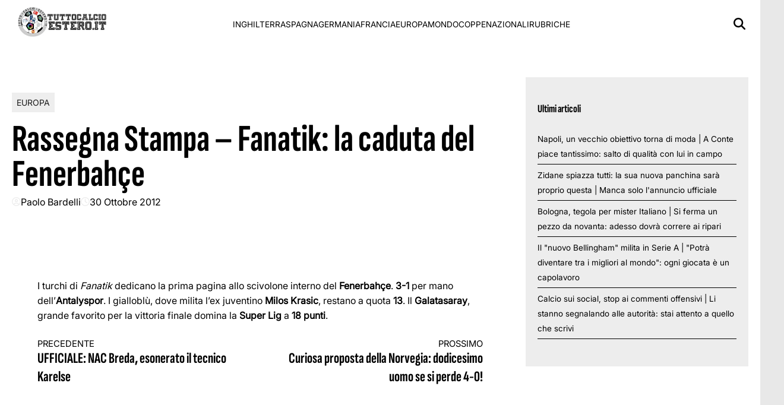

--- FILE ---
content_type: text/html; charset=UTF-8
request_url: https://www.tuttocalcioestero.it/2012/10/30/rassegna-stampa-fanatik-la-caduta-del-fenerbahce/2122
body_size: 10620
content:
<!doctype html><html lang="it-IT"><head><meta charset="UTF-8"><meta name="viewport" content="width=device-width, initial-scale=1"><meta name="google-site-verification" content="gJUtk52L9Lmk9jQY6K-mbGrghDZBnmZfzeHfXFZShp0" /><meta name="google-adsense-account" content="ca-pub-2121737085751619" /><link rel="profile" href="http://gmpg.org/xfn/11"><link rel="preconnect" href="https://www.googletagmanager.com" crossorigin><link rel="preconnect" href="https://pagead2.googlesyndication.com" crossorigin><link rel="dns-prefetch" href="https://europe-west6-realtime-magellano.cloudfunctions.net"><link rel="preload" href="https://www.tuttocalcioestero.it/wp-content/themes/victoria/assets/fonts/SofiaSansExtraCondensed-Bold.ttf" as="font" type="font/ttf" crossorigin><link rel="preload" href="https://www.tuttocalcioestero.it/wp-content/themes/victoria/assets/fonts/Inter_18pt-Regular.ttf" as="font" type="font/ttf" crossorigin><style>@font-face { font-family: 'Sofia Sans'; src: url('https://www.tuttocalcioestero.it/wp-content/themes/victoria/assets/fonts/SofiaSansExtraCondensed-Bold.ttf') format('truetype'); font-weight: normal; font-style: normal; font-display: swap; } @font-face { font-family: 'Inter'; src: url('https://www.tuttocalcioestero.it/wp-content/themes/victoria/assets/fonts/Inter_18pt-Regular.ttf') format('truetype'); font-weight: normal; font-style: normal; font-display: swap; } @media (min-width: 768px) { .single header.entry-header h1.entry-title { font-size: 4rem; line-height: .925; } body.home .sec-stile-1 .section-block-middle .sec-1-middle .post-item:first-child h2 { font-size: 4rem; line-height: .925 !important; } body.home .sec-stile-1 .section-block-left .sec-1-left .post-item:first-child h2, body.home .sec-stile-2 .section-left .post-item:first-child h2 { font-size: 2.5rem; line-height: .925 !important; } body.home .section .post-item h2 { font-size: 1.45rem; line-height: .925 !important; } body.home .sec-stile-1 .section-block-middle .sec-1-middle .post-item h2 { font-size: 2.5rem; line-height: 1.05 !important; } } :root { --primary-color: #ededed; --header-bg-color: #ffffff; --footer-bg-color: #ffffff; --footer-text-color: #000000; --title-font: 'Sofia Sans'; --body-font: 'Inter'; } .vic-post-thumbnail-wrapper { aspect-ratio: 3/2; max-width: 1024px; margin: 0 auto; } .vic-post-thumbnail-wrapper picture, .vic-post-thumbnail-wrapper img { width: 100%; height: auto; display: block; } @media (max-width: 768px) { .vic-post-thumbnail-wrapper { max-width: 100%; } }</style> <script>function fvmuag(){if(navigator.userAgent.match(/x11.*fox\/54|oid\s4.*xus.*ome\/62|oobot|ighth|tmetr|eadles|ingdo/i))return!1;if(navigator.userAgent.match(/x11.*ome\/75\.0\.3770\.100/i)){var e=screen.width,t=screen.height;if("number"==typeof e&&"number"==typeof t&&862==t&&1367==e)return!1}return!0}</script><meta name='robots' content='index, follow, max-image-preview:large, max-snippet:-1, max-video-preview:-1' /><style>img:is([sizes="auto" i], [sizes^="auto," i]) { contain-intrinsic-size: 3000px 1500px }</style><style id="critical-css">html{font-family:inherit} body{margin:0;background-color:#e8e8e8;line-height:1.6;padding-top:0!important;} h1,h2,h3,h4,h5,h6{font-family:var(--title-font),serif;font-weight:400;color:#000} a{text-decoration:none} body .container{width:100%;max-width:unset} body .row{margin-left:0;margin-right:0} body #page{margin:auto;background-color:white} .screen-reader-text,.skip-link,.assistive-text,.sr-only,.visually-hidden,.menu-toggle,.menu-label,.nav-label{position:absolute!important;width:1px!important;height:1px!important;padding:0!important;margin:-1px!important;overflow:hidden!important;clip:rect(0,0,0,0)!important;white-space:nowrap!important;border:0!important} .skip-link:focus{clip:auto!important;height:auto!important;width:auto!important;display:block;font-size:1em;font-weight:700;line-height:normal;padding:15px 23px 14px;z-index:100000;position:absolute;top:0;left:0;background:#f1f1f1;color:#21759b;text-decoration:none} nav .menu-name,nav .nav-title,.navigation-title,.menu-description{display:none!important} .tts-button,.text-to-speech,.speech-controls,.tts-controls,[class*="text-speech"],[class*="tts-"]{display:none!important} .site-branding img{max-height:50px;width:auto;padding-left:10px} header#masthead{margin-bottom:0} .masthead-banner{padding:0;min-height:80px;display:flex;flex-direction:row;align-items:center} .masthead-banner .row{display:flex;width:100%;justify-content:space-between} .main-navigation{background-color:transparent;width:100%;display:flex;align-items:center} .main-navigation .toggle-menu{display:none} .vic-search-form{visibility:hidden;opacity:0} @media(max-width:991px){.main-navigation .toggle-menu{display:block}.main-navigation .menu ul{display:none}} #content{display:block;min-height:100vh;contain-intrinsic-size:auto 2000px} .content-area{width:100%} .entry-header{contain:layout} .vic-post-thumbnail-wrapper{max-width:1024px;margin:0 auto;background:#f0f0f0;contain:layout size} .vic-post-thumbnail-wrapper img{width:100%;height:auto;display:block;contain:size} .section{display:block;margin:0 auto} @media only screen and (max-width: 1023px) { .single .entry-content{padding-top:0!important;} .header-layout-1 .masthead-banner .row{display:flex;flex-direction:row;justify-content:space-between;} }</style><!-- This site is optimized with the Yoast SEO plugin v24.7 - https://yoast.com/wordpress/plugins/seo/ --><title>Rassegna Stampa - Fanatik: la caduta del Fenerbahçe | Tuttocalcioestero.it</title><meta name="description" content="I turchi di Fanatik dedicano la prima pagina allo scivolone interno del Fenerbahçe. 3-1 per mano dell&#039;Antalyspor. I gialloblù, dove milita l&#039;ex juventino Milos Krasic, restano a quota 13. Il Galatasaray, grande favorito per la vittoria finale domina la Super Lig a 18 punti." /><link rel="canonical" href="https://www.tuttocalcioestero.it/2012/10/30/rassegna-stampa-fanatik-la-caduta-del-fenerbahce/2122" /><meta property="og:locale" content="it_IT" /><meta property="og:type" content="article" /><meta property="og:title" content="Rassegna Stampa - Fanatik: la caduta del Fenerbahçe | Tuttocalcioestero.it" /><meta property="og:description" content="I turchi di Fanatik dedicano la prima pagina allo scivolone interno del Fenerbahçe. 3-1 per mano dell&#039;Antalyspor. I gialloblù, dove milita l&#039;ex juventino Milos Krasic, restano a quota 13. Il Galatasaray, grande favorito per la vittoria finale domina la Super Lig a 18 punti." /><meta property="og:url" content="https://www.tuttocalcioestero.it/2012/10/30/rassegna-stampa-fanatik-la-caduta-del-fenerbahce/2122" /><meta property="og:site_name" content="Tuttocalcioestero.it" /><meta property="article:publisher" content="https://www.facebook.com/TuttoCalcioEstero" /><meta property="article:author" content="https://www.facebook.com/" /><meta property="article:published_time" content="2012-10-30T07:56:33+00:00" /><meta property="article:modified_time" content="2014-04-22T17:38:19+00:00" /><meta name="author" content="Paolo Bardelli" /><meta name="twitter:card" content="summary_large_image" /><meta name="twitter:creator" content="@https://twitter.com/pablitosway1983" /><meta name="twitter:site" content="@TuttoCalcioEste" /><meta name="twitter:label1" content="Scritto da" /><meta name="twitter:data1" content="Paolo Bardelli" /> <script type="application/ld+json" class="yoast-schema-graph">{"@context":"https://schema.org","@graph":[{"@type":"Article","@id":"https://www.tuttocalcioestero.it/2012/10/30/rassegna-stampa-fanatik-la-caduta-del-fenerbahce/2122#article","isPartOf":{"@id":"https://www.tuttocalcioestero.it/2012/10/30/rassegna-stampa-fanatik-la-caduta-del-fenerbahce/2122"},"author":{"name":"Paolo Bardelli","@id":"https://www.tuttocalcioestero.it/#/schema/person/739285246b0658af76b72db8bf9255ff"},"headline":"Rassegna Stampa &#8211; Fanatik: la caduta del Fenerbahçe","datePublished":"2012-10-30T07:56:33+00:00","dateModified":"2014-04-22T17:38:19+00:00","mainEntityOfPage":{"@id":"https://www.tuttocalcioestero.it/2012/10/30/rassegna-stampa-fanatik-la-caduta-del-fenerbahce/2122"},"wordCount":54,"commentCount":0,"publisher":{"@id":"https://www.tuttocalcioestero.it/#organization"},"image":{"@id":"https://www.tuttocalcioestero.it/2012/10/30/rassegna-stampa-fanatik-la-caduta-del-fenerbahce/2122#primaryimage"},"thumbnailUrl":"","keywords":["fanatik","fenerbahce","rassegna stampa","super lig","turchia"],"articleSection":["Europa"],"inLanguage":"it-IT","potentialAction":[{"@type":"CommentAction","name":"Comment","target":["https://www.tuttocalcioestero.it/2012/10/30/rassegna-stampa-fanatik-la-caduta-del-fenerbahce/2122#respond"]}]},{"@type":"WebPage","@id":"https://www.tuttocalcioestero.it/2012/10/30/rassegna-stampa-fanatik-la-caduta-del-fenerbahce/2122","url":"https://www.tuttocalcioestero.it/2012/10/30/rassegna-stampa-fanatik-la-caduta-del-fenerbahce/2122","name":"Rassegna Stampa - Fanatik: la caduta del Fenerbahçe | Tuttocalcioestero.it","isPartOf":{"@id":"https://www.tuttocalcioestero.it/#website"},"primaryImageOfPage":{"@id":"https://www.tuttocalcioestero.it/2012/10/30/rassegna-stampa-fanatik-la-caduta-del-fenerbahce/2122#primaryimage"},"image":{"@id":"https://www.tuttocalcioestero.it/2012/10/30/rassegna-stampa-fanatik-la-caduta-del-fenerbahce/2122#primaryimage"},"thumbnailUrl":"","datePublished":"2012-10-30T07:56:33+00:00","dateModified":"2014-04-22T17:38:19+00:00","description":"I turchi di Fanatik dedicano la prima pagina allo scivolone interno del Fenerbahçe. 3-1 per mano dell'Antalyspor. I gialloblù, dove milita l'ex juventino Milos Krasic, restano a quota 13. Il Galatasaray, grande favorito per la vittoria finale domina la Super Lig a 18 punti.","breadcrumb":{"@id":"https://www.tuttocalcioestero.it/2012/10/30/rassegna-stampa-fanatik-la-caduta-del-fenerbahce/2122#breadcrumb"},"inLanguage":"it-IT","potentialAction":[{"@type":"ReadAction","target":["https://www.tuttocalcioestero.it/2012/10/30/rassegna-stampa-fanatik-la-caduta-del-fenerbahce/2122"]}]},{"@type":"ImageObject","inLanguage":"it-IT","@id":"https://www.tuttocalcioestero.it/2012/10/30/rassegna-stampa-fanatik-la-caduta-del-fenerbahce/2122#primaryimage","url":"","contentUrl":""},{"@type":"BreadcrumbList","@id":"https://www.tuttocalcioestero.it/2012/10/30/rassegna-stampa-fanatik-la-caduta-del-fenerbahce/2122#breadcrumb","itemListElement":[{"@type":"ListItem","position":1,"name":"Home","item":"https://www.tuttocalcioestero.it/"},{"@type":"ListItem","position":2,"name":"Europa","item":"https://www.tuttocalcioestero.it/europa"},{"@type":"ListItem","position":3,"name":"Rassegna Stampa &#8211; Fanatik: la caduta del Fenerbahçe"}]},{"@type":"WebSite","@id":"https://www.tuttocalcioestero.it/#website","url":"https://www.tuttocalcioestero.it/","name":"Tuttocalcioestero.it","description":"Il primo sito in italiano completamente dedicato al calcio estero","publisher":{"@id":"https://www.tuttocalcioestero.it/#organization"},"potentialAction":[{"@type":"SearchAction","target":{"@type":"EntryPoint","urlTemplate":"https://www.tuttocalcioestero.it/?s={search_term_string}"},"query-input":{"@type":"PropertyValueSpecification","valueRequired":true,"valueName":"search_term_string"}}],"inLanguage":"it-IT"},{"@type":"Organization","@id":"https://www.tuttocalcioestero.it/#organization","name":"Tuttocalcioestero.it","url":"https://www.tuttocalcioestero.it/","logo":{"@type":"ImageObject","inLanguage":"it-IT","@id":"https://www.tuttocalcioestero.it/#/schema/logo/image/","url":"https://www.tuttocalcioestero.it/wp-content/uploads/2016/10/cropped-LOGOTCE2016-1-1.png","contentUrl":"https://www.tuttocalcioestero.it/wp-content/uploads/2016/10/cropped-LOGOTCE2016-1-1.png","width":300,"height":100,"caption":"Tuttocalcioestero.it"},"image":{"@id":"https://www.tuttocalcioestero.it/#/schema/logo/image/"},"sameAs":["https://www.facebook.com/TuttoCalcioEstero","https://x.com/TuttoCalcioEste"]},{"@type":"Person","@id":"https://www.tuttocalcioestero.it/#/schema/person/739285246b0658af76b72db8bf9255ff","name":"Paolo Bardelli","image":{"@type":"ImageObject","inLanguage":"it-IT","@id":"https://www.tuttocalcioestero.it/#/schema/person/image/","url":"https://secure.gravatar.com/avatar/c2f1ade44e1f40d0cf56ba094c6e863d?s=96&d=mm&r=g","contentUrl":"https://secure.gravatar.com/avatar/c2f1ade44e1f40d0cf56ba094c6e863d?s=96&d=mm&r=g","caption":"Paolo Bardelli"},"description":"Nato ad Arezzo nei meravigliosi anni '80, si innamora prestissimo del calcio e non avendo piedi fini decide di scriverlo. Ha lavorato nella redazione del Guerin Sportivo e per tre anni cura la rubrica \"Dalla A alla Z\". Numerose collaborazioni nel corso degli anni con testate tra le quali tuttomercatoweb.com, ilsussidiario.net e il mensile Calcio 2000. Nel 2012 insieme ad Alfonso Alfano crea tuttocalcioestero.it. E ne è molto orgoglioso.","sameAs":["https://www.facebook.com/","https://x.com/https://twitter.com/pablitosway1983"],"url":"https://www.tuttocalcioestero.it/author/paolobardelli"}]}</script> <!-- / Yoast SEO plugin. --><link rel="amphtml" href="https://www.tuttocalcioestero.it/2012/10/30/rassegna-stampa-fanatik-la-caduta-del-fenerbahce/2122/amp" /><meta name="generator" content="AMP for WP 1.1.3"/><style id='classic-theme-styles-inline-css' type='text/css'>/*! This file is auto-generated */ .wp-block-button__link{color:#fff;background-color:#32373c;border-radius:9999px;box-shadow:none;text-decoration:none;padding:calc(.667em + 2px) calc(1.333em + 2px);font-size:1.125em}.wp-block-file__button{background:#32373c;color:#fff;text-decoration:none}</style><link rel='stylesheet' id='fvm-header-0-css' href='https://www.tuttocalcioestero.it/wp-content/uploads/cache/fvm/1764677859/out/header-4d2254d19bc2ebd8d96cf1df76350435ebdf1832.min.css' type='text/css' media='all' /> <script type="text/javascript" id="fvm-header-0-js-extra">/*  */
var magellano_browserpush_vars = {"siteurl":"https:\/\/www.tuttocalcioestero.it","api_uri":"https:\/\/infinitypush.magellanotech.it","theme":"Victoria","sitename":"tuttocalcioestero.it","is_post":"1"};
/*  */</script> <script type="text/javascript" src="https://www.tuttocalcioestero.it/wp-content/uploads/cache/fvm/1764677859/out/header-488cd0bda460208f26796dc8467e2199d387a359.min.js" id="fvm-header-0-js"></script><link rel="https://api.w.org/" href="https://www.tuttocalcioestero.it/wp-json/" /><link rel="alternate" title="JSON" type="application/json" href="https://www.tuttocalcioestero.it/wp-json/wp/v2/posts/2122" /><link rel="alternate" title="oEmbed (JSON)" type="application/json+oembed" href="https://www.tuttocalcioestero.it/wp-json/oembed/1.0/embed?url=https%3A%2F%2Fwww.tuttocalcioestero.it%2F2012%2F10%2F30%2Frassegna-stampa-fanatik-la-caduta-del-fenerbahce%2F2122" /><link rel="alternate" title="oEmbed (XML)" type="text/xml+oembed" href="https://www.tuttocalcioestero.it/wp-json/oembed/1.0/embed?url=https%3A%2F%2Fwww.tuttocalcioestero.it%2F2012%2F10%2F30%2Frassegna-stampa-fanatik-la-caduta-del-fenerbahce%2F2122&#038;format=xml" /> <script>var magellanoWebPushData = {"site":"tuttocalcioestero.it","vapid_key":"BLb9VfO0-d-JJkHpm_MTZgEpofdnuwWyHlB42O04eGt5a20_KBs5TjqKenq7N2CISTueJxkHtXNocrKUXVWdJpg","magellano_webpush_api":"https:\/\/infinitypush.magellanotech.it\/api\/push"}</script><script src="https://www.tuttocalcioestero.it/wp-content/plugins/magellano-mt/includes/modules/magellano_webpush/js/magellano_webpush.js"></script> <style id="victoria-dynamic-css">:root { --primary-color: #ededed; --header-bg-color: #ffffff; --footer-bg-color: #ffffff; --footer-text-color: #000000; --title-font: 'Sofia Sans'; --body-font: 'Inter'; } /* === STILI ARTICOLI === */ /* === RESPONSIVE - MOBILE === */ @media (max-width: 768px) { }</style><link rel="icon" href="https://www.tuttocalcioestero.it/wp-content/uploads/2023/10/cropped-cropped-logotce-removebg-preview-32x32.png" sizes="32x32" /><link rel="icon" href="https://www.tuttocalcioestero.it/wp-content/uploads/2023/10/cropped-cropped-logotce-removebg-preview-192x192.png" sizes="192x192" /><link rel="apple-touch-icon" href="https://www.tuttocalcioestero.it/wp-content/uploads/2023/10/cropped-cropped-logotce-removebg-preview-180x180.png" /><meta name="msapplication-TileImage" content="https://www.tuttocalcioestero.it/wp-content/uploads/2023/10/cropped-cropped-logotce-removebg-preview-270x270.png" /></head><body class="post-template-default single single-post postid-2122 single-format-standard wp-custom-logo wp-embed-responsive"><div id="videoplayer-sticky" class="text-center"></div><div class="adk-slot interstitial"><div id="adk_interstitial0"></div><div id="adk_interstitial"></div></div><div id="page" class="site"> <a class="skip-link screen-reader-text" href="#content">Skip to content</a><div class="header-layout-1"> <header id="masthead" class="site-header victoria-header"><div class="masthead-banner " data-background="" ><div class="container"><div class="row"><div class="col-md-4"><div class="site-branding"> <a href="https://www.tuttocalcioestero.it/" class="custom-logo-link" rel="home"><img width="300" height="100" src="https://www.tuttocalcioestero.it/wp-content/uploads/2016/10/cropped-LOGOTCE2016-1-1.png" class="custom-logo" alt="Tuttocalcioestero.it" decoding="async" /></a></div></div><div class="col-md-8"> <nav id="site-navigation" class="main-navigation vic-main-nav"><div class="stretch-col"><div class="navigation-container"><div class="main-navigation-container-items-wrapper"><span class="toggle-menu" aria-controls="primary-menu" aria-expanded="false"> <a href="javascript:void(0)" class="aft-void-menu"> <span class="screen-reader-text">Menu Principale</span> <i class="ham"></i> </a> </span><div class="menu main-menu"><ul id="primary-menu" class="menu"><li id="menu-item-151719" class="menu-item menu-item-type-taxonomy menu-item-object-category menu-item-151719"><a href="https://www.tuttocalcioestero.it/premier-league">Inghilterra</a></li><li id="menu-item-151721" class="menu-item menu-item-type-taxonomy menu-item-object-category menu-item-151721"><a href="https://www.tuttocalcioestero.it/liga">Spagna</a></li><li id="menu-item-151725" class="menu-item menu-item-type-taxonomy menu-item-object-category menu-item-151725"><a href="https://www.tuttocalcioestero.it/bundesliga">Germania</a></li><li id="menu-item-151724" class="menu-item menu-item-type-taxonomy menu-item-object-category menu-item-151724"><a href="https://www.tuttocalcioestero.it/ligue-1">Francia</a></li><li id="menu-item-151722" class="menu-item menu-item-type-taxonomy menu-item-object-category current-post-ancestor current-menu-parent current-post-parent menu-item-151722"><a href="https://www.tuttocalcioestero.it/europa">Europa</a></li><li id="menu-item-151726" class="menu-item menu-item-type-taxonomy menu-item-object-category menu-item-151726"><a href="https://www.tuttocalcioestero.it/mondo">Mondo</a></li><li id="menu-item-151720" class="menu-item menu-item-type-taxonomy menu-item-object-category menu-item-151720"><a href="https://www.tuttocalcioestero.it/coppe">Coppe</a></li><li id="menu-item-151723" class="menu-item menu-item-type-taxonomy menu-item-object-category menu-item-151723"><a href="https://www.tuttocalcioestero.it/nazionali">Nazionali</a></li><li id="menu-item-151727" class="menu-item menu-item-type-taxonomy menu-item-object-category menu-item-151727"><a href="https://www.tuttocalcioestero.it/rubriche">Rubriche</a></li></ul></div></div><div class="cart-search"><div class="vic-search-wrap"><div class="search-overlay"> <a href="#" title="Search" class="search-icon"> <svg xmlns="http://www.w3.org/2000/svg" viewBox="0 0 512 512" style="height: 20px; width: 20px;"><path d="M416 208c0 45.9-14.9 88.3-40 122.7L502.6 457.4c12.5 12.5 12.5 32.8 0 45.3s-32.8 12.5-45.3 0L330.7 376c-34.4 25.2-76.8 40-122.7 40C93.1 416 0 322.9 0 208S93.1 0 208 0S416 93.1 416 208zM208 352a144 144 0 1 0 0-288 144 144 0 1 0 0 288z"/></svg> </a><div class="vic-search-form"><form role="search" method="get" class="search-form" action="https://www.tuttocalcioestero.it/"> <label> <span class="screen-reader-text">Ricerca per:</span> <input type="search" class="search-field" placeholder="Cerca &hellip;" value="" name="s" /> </label> <input type="submit" class="search-submit" value="Cerca" /></form></div></div></div></div></div></div></nav></div></div></div></div> </header></div><div id="content" class="container"><div class="section-block-upper row"><div id="primary" class="content-area"> <main id="main" class="site-main"><article id="post-2122" class="vic-single-article post-2122 post type-post status-publish format-standard has-post-thumbnail hentry category-europa tag-fanatik tag-fenerbahce tag-rassegna-stampa tag-super-lig tag-turchia"><div class="entry-content-wrap"> <header class="entry-header"><div class="header-details-wrapper"><div class="entry-header-details"><div class="figure-categories figure-categories-bg"><ul class="cat-links"><li class="meta-category"> <a class="victoria-categories category-color-1" href="https://www.tuttocalcioestero.it/europa" alt="Vedi tutto in Europa"> Europa </a></li></ul></div><h1 class="entry-title">Rassegna Stampa &#8211; Fanatik: la caduta del Fenerbahçe</h1> <span class="author-links"><span class="item-metadata posts-author"> <svg xmlns="http://www.w3.org/2000/svg" viewBox="0 0 512 512"><path d="M406.5 399.6C387.4 352.9 341.5 320 288 320l-64 0c-53.5 0-99.4 32.9-118.5 79.6C69.9 362.2 48 311.7 48 256C48 141.1 141.1 48 256 48s208 93.1 208 208c0 55.7-21.9 106.2-57.5 143.6zm-40.1 32.7C334.4 452.4 296.6 464 256 464s-78.4-11.6-110.5-31.7c7.3-36.7 39.7-64.3 78.5-64.3l64 0c38.8 0 71.2 27.6 78.5 64.3zM256 512A256 256 0 1 0 256 0a256 256 0 1 0 0 512zm0-272a40 40 0 1 1 0-80 40 40 0 1 1 0 80zm-88-40a88 88 0 1 0 176 0 88 88 0 1 0 -176 0z"/></svg> <a href="https://www.tuttocalcioestero.it/author/paolobardelli"> Paolo Bardelli </a> </span> <span class="item-metadata posts-date"> <svg xmlns="http://www.w3.org/2000/svg" viewBox="0 0 512 512"><path d="M464 256A208 208 0 1 1 48 256a208 208 0 1 1 416 0zM0 256a256 256 0 1 0 512 0A256 256 0 1 0 0 256zM232 120l0 136c0 8 4 15.5 10.7 20l96 64c11 7.4 25.9 4.4 33.3-6.7s4.4-25.9-6.7-33.3L280 243.2 280 120c0-13.3-10.7-24-24-24s-24 10.7-24 24z"/></svg> <a href="https://www.tuttocalcioestero.it/2012/10"> 30 Ottobre 2012 </a> </span> </span></div></div> </header><div class="entry-content"><p>I turchi di <em>Fanatik</em> dedicano la prima pagina allo scivolone interno del <strong>Fenerbahçe</strong>. <strong>3-1</strong> per mano dell&#8217;<strong>Antalyspor</strong>. I gialloblù, dove milita l&#8217;ex juventino <strong>Milos Krasic</strong>, restano a quota <strong>13</strong>. Il<strong> Galatasaray</strong>, grande favorito per la vittoria finale domina la <strong>Super Lig</strong> a <strong>18 punti</strong>.</p></p><div id="outbrain-slot"></div><div class="post-item-metadata entry-meta"></div> <nav class="navigation post-navigation" aria-label="Continua a leggere"><h2 class="screen-reader-text">Continua a leggere</h2><div class="nav-links"><div class="nav-previous"><a href="https://www.tuttocalcioestero.it/2012/10/23/ufficiale-nac-breda-esonerato-il-tecnico-karelse/1757" rel="prev"><span class="em-post-navigation">Precedente</span> UFFICIALE: NAC Breda, esonerato il tecnico Karelse</a></div><div class="nav-next"><a href="https://www.tuttocalcioestero.it/2012/10/30/norvegia-curiosa-proposta-della-federcalcio-dodicesimo-uomo-se-si-perde-4-0/2206" rel="next"><span class="em-post-navigation">Prossimo</span> Curiosa proposta della Norvegia: dodicesimo uomo se si perde 4-0!</a></div></div> </nav></div><!-- .entry-content --></div> </article> </main><!-- #main --></div><!-- #primary --> <aside id="secondary" class="sidebar-mts"> <section id="sidebar-area-1"><div class="mg-adv-controller" id="Tuttocalcioestero_SB" data-slot="Tuttocalcioestero/SB" data-mapping="MG_ARTICLE" data-dimensions="300x250,336x280,300x600" placementid-seedtag="35577665" placementid-adasta="35504969" style="text-align: center"></div> </section> <section id="sidebar-area-2"><h3>Ultimi articoli</h3><ul><li><a href="https://www.tuttocalcioestero.it/2025/11/18/napoli-un-vecchio-obiettivo-torna-di-moda-a-conte-piace-tantissimo-salto-di-qualita-con-lui-in-campo/162482">Napoli, un vecchio obiettivo torna di moda | A Conte piace tantissimo: salto di qualità con lui in campo</a></li><li><a href="https://www.tuttocalcioestero.it/2025/11/18/zidane-spiazza-tutti-la-sua-nuova-panchina-sara-proprio-questa-manca-solo-lannuncio-ufficiale/162480">Zidane spiazza tutti: la sua nuova panchina sarà proprio questa | Manca solo l&#039;annuncio ufficiale</a></li><li><a href="https://www.tuttocalcioestero.it/2025/11/17/bologna-tegola-per-mister-italiano-si-ferma-un-pezzo-da-novanta-adesso-dovra-correre-ai-ripari/162477">Bologna, tegola per mister Italiano | Si ferma un pezzo da novanta: adesso dovrà correre ai ripari</a></li><li><a href="https://www.tuttocalcioestero.it/2025/11/17/il-nuovo-bellingham-milita-in-serie-a-potra-diventare-tra-i-migliori-al-mondo-ogni-giocata-e-un-capolavoro/162473">Il &quot;nuovo Bellingham&quot; milita in Serie A | &quot;Potrà diventare tra i migliori al mondo&quot;: ogni giocata è un capolavoro</a></li><li><a href="https://www.tuttocalcioestero.it/2025/11/17/calcio-sui-social-stop-ai-commenti-offensivi-li-stanno-segnalando-alle-autorita-stai-attento-a-quello-che-scrivi/162469">Calcio sui social, stop ai commenti offensivi | Li stanno segnalando alle autorità: stai attento a quello che scrivi</a></li></ul> </section> <section id="sidebar-area-3"> </section> </aside><!-- #secondary --></div></div><footer class="site-footer" style="background-color: #ffffff;"><div class="footer-logo-row container"><div class="col-md-6"><div class="site-branding"> <a href="https://www.tuttocalcioestero.it/" class="custom-logo-link" rel="home"><img width="300" height="100" src="https://www.tuttocalcioestero.it/wp-content/uploads/2016/10/cropped-LOGOTCE2016-1-1.png" class="custom-logo" alt="Tuttocalcioestero.it" decoding="async" /></a></div></div><div class="col-md-6"><div class="magellano-branding"> <img src="https://www.tuttocalcioestero.it/wp-content/themes/victoria/img/footer-logo-magellano-rosso.png" alt="Magellano Tech Solutions SRL" loading="lazy"></div></div></div><div class="footer-menu-row container" style="color: #000000"><div class="menu footer-menu"><ul id="footer-menu" class="menu"><li id="menu-item-155564" class="menu-item menu-item-type-custom menu-item-object-custom menu-item-155564"><a href="https://www.magellanotech.it/cookie-policy/">Cookie Policy</a></li><li id="menu-item-155628" class="menu-item menu-item-type-post_type menu-item-object-page menu-item-privacy-policy menu-item-155628"><a rel="privacy-policy" href="https://www.tuttocalcioestero.it/privacy-policy">Privacy Policy</a></li><li id="menu-item-155629" class="menu-item menu-item-type-post_type menu-item-object-page menu-item-155629"><a href="https://www.tuttocalcioestero.it/chi-siamo">Chi siamo</a></li></ul></div></div><div class="footer-copy-row container"><div class="col-md-12" style="color: #000000"> &copy;&nbsp;tuttocalcioestero.it di proprietà di Magellano Tech Solutions SRL - Via dei Due Macelli, 60 - 00187 Roma RM info@magellanotech.it</div></div><style>.footer-menu-row ul li a { color: #000000; }</style></footer><a id="scroll-up" class="secondary-color" style="background-color: #ffffff;"> <svg xmlns="http://www.w3.org/2000/svg" viewBox="0 0 448 512"><path fill="#ffffff" d="M201.4 137.4c12.5-12.5 32.8-12.5 45.3 0l160 160c12.5 12.5 12.5 32.8 0 45.3s-32.8 12.5-45.3 0L224 205.3 86.6 342.6c-12.5 12.5-32.8 12.5-45.3 0s-12.5-32.8 0-45.3l160-160z"/></svg> </a><!-- Begin comScore Tag --> <script>var _comscore = _comscore || [];
  _comscore.push({ c1: "2", c2: "37228040" });
  (function() {
    var s = document.createElement("script"), el = document.getElementsByTagName("script")[0]; s.async = true;
    s.src = "https://sb.scorecardresearch.com/cs/37228040/beacon.js";
    el.parentNode.insertBefore(s, el);
  })();</script> <noscript> <img src="https://sb.scorecardresearch.com/p?c1=2&c2=37228040&cv=3.6.0&cj=1"> </noscript> <!-- End comScore Tag --><script>jQuery(function() {

		var vidDefer = document.getElementsByTagName('iframe');
		  for (var i=0; i<vidDefer.length; i++) {
			if(vidDefer[i].getAttribute('data-src')) {
				  vidDefer[i].setAttribute('src',vidDefer[i].getAttribute('data-src'));
			}
		}


		if (jQuery(".twitter-tweet").length > 0) {
			(function () {
			 var s = document.createElement('script');
			 s.type = 'text/javascript';
			 s.async = true;
			 s.src='https://platform.twitter.com/widgets.js' ;
			 var sc = document.getElementsByTagName('script')[0];
			 sc.parentNode.insertBefore(s, sc);
		   })();
		}

		if (jQuery(".instagram-media").length > 0) {
			(function () {
			 var s = document.createElement('script');
			 s.type = 'text/javascript';
			 s.async = true;
			 s.src='//www.instagram.com/embed.js' ;
			 var sc = document.getElementsByTagName('script')[0];
			 sc.parentNode.insertBefore(s, sc);
		   })();
		}
	
		if (jQuery(".reddit-embed-bq").length > 0) {
			(function () {
			 var s = document.createElement('script');
			 s.type = 'text/javascript';
			 s.async = true;
			 s.src='//embed.reddit.com/widgets.js' ;
			 var sc = document.getElementsByTagName('script')[0];
			 sc.parentNode.insertBefore(s, sc);
		   })();
		}
		
		if (jQuery(".tiktok-embed").length > 0) {
			(function () {
			 var s = document.createElement('script');
			 s.type = 'text/javascript';
			 s.async = true;
			 s.src='//www.tiktok.com/embed.js' ;
			 var sc = document.getElementsByTagName('script')[0];
			 sc.parentNode.insertBefore(s, sc);
		   })();
		}


});</script> <script type="text/javascript" src="https://www.tuttocalcioestero.it/wp-content/uploads/cache/fvm/1764677859/out/footer-070451cc853ca14180bf81f76eadc6699018063c.min.js" id="fvm-footer-0-js"></script> <script>window.dataLayer = window.dataLayer || [];
    function gtag() {
        dataLayer.push(arguments);
    }
    gtag('js', new Date());

    
    function waitForConsentAndCmp(callback) {
        const check = () => {
            const hasConsentCookie = document.cookie.indexOf('euconsent-v2') !== -1;
            const isTcfApiReady = typeof __tcfapi !== 'undefined';

            if (isTcfApiReady) {
                __tcfapi('ping', 2, (pingData, success) => {
                    if (success && pingData?.cmpStatus === 'loaded' && hasConsentCookie) {
                        callback();
                    } else {
                        setTimeout(check, 300);
                    }
                });
            } else {
                setTimeout(check, 300);
            }
        };
        check();
    }

    function loadScripts() {
        function loadGtagScript(trackingId) {
            if (window.gtagLoaded) return;
            window.gtagLoaded = true;

            var script = document.createElement('script');
            script.type = 'text/javascript';
            script.async = true;
            script.src = 'https://www.googletagmanager.com/gtag/js?id=' + trackingId;
            document.head.appendChild(script);

            gtag('config', trackingId);
        }

        const ids = [
            'G-26ZK7N34YQ',
            'G-TVEJTCMTGL',
            null        ].filter(id => id);

        if (!window.gtagLoaded) {
            loadGtagScript(ids[0]);
            ids.slice(1).forEach(id => gtag('config', id));
        } else {
            ids.forEach(id => gtag('config', id));
        }

        (function() {
            var nat = document.createElement('script');
            nat.type = 'text/javascript';
            nat.async = true;
            nat.src = 'https://pagead2.googlesyndication.com/pagead/js/adsbygoogle.js?client=ca-pub-2121737085751619';
            var nats = document.getElementsByTagName('script')[0];
            nats.parentNode.insertBefore(nat, nats);
        })();

        (function() {
            var endpoint = 'https://europe-west6-realtime-magellano.cloudfunctions.net/register-hit';
            var referrer = document.referrer;

            if (!sessionStorage.getItem('savedReferrer')) {
                sessionStorage.setItem('savedReferrer', referrer);
            }

            if (sessionStorage.getItem('savedReferrer')) {
                referrer = sessionStorage.getItem('savedReferrer');
            }

            var url = endpoint +
                '?url=' + document.location.href +
                '&referrer=' + encodeURIComponent(referrer);

            fetch(url, {
                method: "GET",
                mode: "no-cors",
                headers: {
                    "Access-Control-Allow-Origin": "*"
                }
            });
        })();

                // Lazy load Outbrain with IntersectionObserver (load only when visible)
        (function() {
            const placeholder = document.getElementById('outbrain-slot');
            if (!placeholder) return;

            const loadOutbrain = function() {
                const permalink = window.location.href;
                const outbrainDiv = document.createElement('aside');
                outbrainDiv.innerHTML = `<div class="OUTBRAIN" data-src="${permalink}" data-widget-id="AR_1"></div>`;
                placeholder.appendChild(outbrainDiv);

                const src = 'https://widgets.outbrain.com/outbrain.js';
                if (!document.querySelector(`script[src="${src}"]`)) {
                    const script = document.createElement('script');
                    script.type = 'text/javascript';
                    script.async = true;
                    script.src = src;
                    document.head.appendChild(script);
                } else if (typeof OB !== 'undefined' && typeof OB.render === 'function') {
                    OB.render();
                }
            };

            // Load when placeholder is near viewport (200px margin)
            if ('IntersectionObserver' in window) {
                const observer = new IntersectionObserver((entries) => {
                    entries.forEach(entry => {
                        if (entry.isIntersecting) {
                            loadOutbrain();
                            observer.disconnect();
                        }
                    });
                }, { rootMargin: '200px' });

                observer.observe(placeholder);
            } else {
                // Fallback for old browsers
                loadOutbrain();
            }
        })();
            }

    document.addEventListener('DOMContentLoaded', function() {
        waitForConsentAndCmp(loadScripts);
    });

        // Force remove lazy loading from featured image (override plugins)
    (function() {
        const fixFeaturedImage = () => {
            const img = document.querySelector('.wp-post-image');
            if (img) {
                // Convert data-lazy-* to normal attributes
                if (img.dataset.lazySrc) img.src = img.dataset.lazySrc;
                if (img.dataset.lazySrcset) img.srcset = img.dataset.lazySrcset;
                if (img.dataset.lazySizes) img.sizes = img.dataset.lazySizes;

                // Remove all data-lazy-*
                Object.keys(img.dataset).forEach(key => {
                    if (key.startsWith('lazy') || key.startsWith('ll')) {
                        delete img.dataset[key];
                    }
                });

                // Remove lazy classes
                img.classList.remove('lazy', 'lazyload', 'lazyloaded', 'entered');

                // Force attributes
                img.removeAttribute('loading');
                img.setAttribute('fetchpriority', 'high');
                img.setAttribute('decoding', 'async');
            }
        };

        // Run immediately
        fixFeaturedImage();

        // Run again after DOM ready (in case plugin modifies later)
        if (document.readyState === 'loading') {
            document.addEventListener('DOMContentLoaded', fixFeaturedImage);
        }
    })();</script> <script defer src="https://www.tuttocalcioestero.it/wp-content/themes/victoria/inc/scripts/cmp/inmobi-generic.js"></script> </div></body></html>
<!-- This website is like a Rocket, isn't it? Performance optimized by WP Rocket. Learn more: https://wp-rocket.me - Debug: cached@1764739725 -->